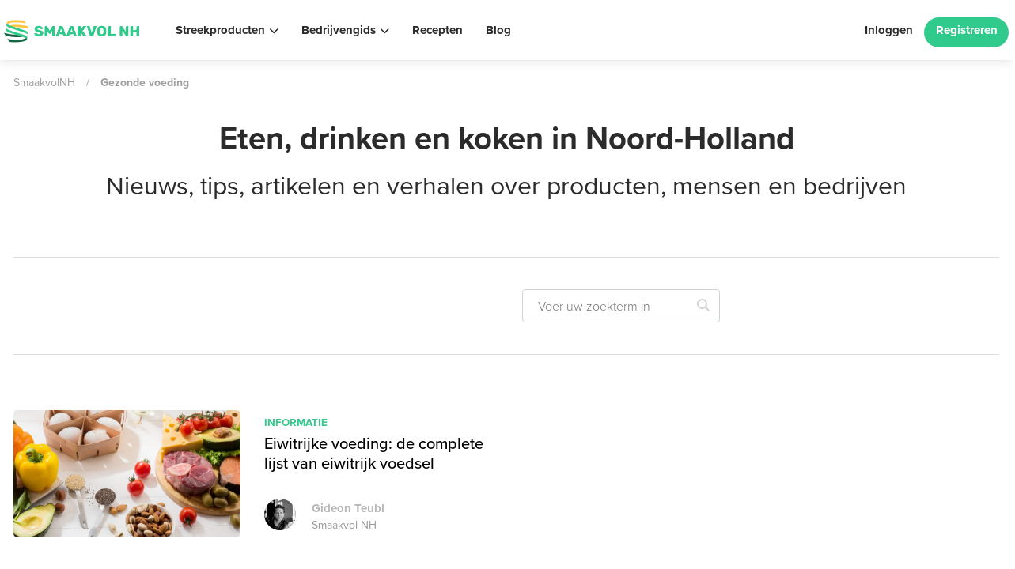

--- FILE ---
content_type: text/plain;charset=UTF-8
request_url: https://jsv1.engagebay.com/jsapi/rest/leadgrabbers?apiKey=g9bn1a2p3q3scbmrsrisgsf8kq&origin=https%3A%2F%2Fsmaakvolnh.nl
body_size: 15196
content:
[{"id":6519929472286720,"name":"Web-popup-10/07/2022, 17:53","alias_name":"web-popup-10/07/2022, 17:53","owner_id":5862856844115968,"created_time":1665165830,"autoResponder":{"send_autoresponse_email":false,"autoresponder_email_subject":"{{Subscriber.firstname}}, thanks for your subscription","autoresponder_email_content":"","from_email":"6606300359163904","autorespond_bcc":"","autorespond_cc":"","autorespond_reply_to":""},"updated_time":1690472996,"form_html":"<form class=\"form form-style-form8   dropdown-style \" onsubmit=\"window.parent.EhForm.submit_form(event,this)\" style=\"\n\t\n\t  \n      \n\t\t     \n background-color:#fafafa;\n      max-width:550px;\n      \n\n\t\"> \n <div class=\"form-style-form8 border-top\" style=\"height: 5px; width: 100%;background: url('https://s3.amazonaws.com/board-uploads/uploads/1523349187250-form4_border.png') top left repeat-x;position: absolute; left: 0;top: 0;\"></div> \n <div class=\"form-style-form8 border-left\" style=\"          background: url('https://s3.amazonaws.com/board-uploads/uploads/1523349187250-form4_border.png') top left repeat-y;width: 5px;height: 100%;position: absolute;left: 0;top: 0;\"></div> \n <fieldset> \n  <!-- Form Name --> \n  <h2 class=\"form-title\" style=\"\"><p>Start with FREE account!</p></h2> \n  <div class=\"form-description\"> \n   <p>consectetur adipiscing elit, sed do eiusmod tempor incididunt ut labore et dolore magna</p> \n  </div> \n  <div class=\"form-group\" style=\"\"> \n   <div class=\"controls\"> \n    <input data-ebay_field=\"email\" data-ebay_add_as=\"\" id=\"email\" title=\"\" name=\"email\" type=\"email\" style=\"background-color:#fff;\" placeholder=\"Enter your email address\" class=\"form-control\" required=\"true\" /> \n   </div> \n  </div> \n  <div class=\"form-group\"> \n   <div> \n    <button type=\"submit\" class=\"submit-btn\" style=\"color:#fff;background-color:#137ada;\n    \"><p>Get Started</p></button> \n    <br /> \n    <span id=\"error-msg\"></span> \n   </div> \n  </div> \n </fieldset> \n <div class=\"error-success-container\"></div> \n <div class=\"form-footer-message\"> \n  <p>Incididunt ut labore et dolore magna</p> \n </div> \n <div class=\"form-style-form8 border-right\" style=\"          background: url('https://s3.amazonaws.com/board-uploads/uploads/1523349187250-form4_border.png') top left repeat-y; width: 5px;height: 100%;position: absolute;right: 0;top: 0;\"></div> \n <div class=\"form-style-form8 border-bottom\" style=\"  height: 5px;\n    width: 100%;background: url('https://s3.amazonaws.com/board-uploads/uploads/1523349187250-form4_border.png') top left repeat-x;position: absolute;left: 0;bottom: 0;\"></div> \n</form> \n<div class=\"branding-footer outer-branding force-hide\"></div>","callout_html":"\n   <form class=\"form callout-form callout-form-style-form8 dropdown engage-fadeInDown\"                    \n \t\n\t\n\tonsubmit=\"window.parent.EhForm.submit_popup_callout_form(event,this, 'grabber')\"  \n\t \n\n\tstyle=\"\n      \n\t  background-color:#fafafa;\n      \n\t\">\n    <div class=\"dropdown-callout\" style=\"background-color:  #fafafa\">\n    <div class=\" dropdown-panel panel-default text-center\" >\n      <fieldset>\n        \n        <h4 class=\"dropdown-callout-title break-word\"><p>Ook gek op koken, volg ons YouTube kookkanaal!&nbsp;</p></h4>\n        \n        \n        <div class=\"controls dropdown-callout-btn\">   \n          <button type=\"submit\" class=\"btn\" \n        style=\"color:#fff;background-color:#137ada;\n          \"><p>Abonneer</p></button>\n          <br><span id=\"error-msg\"></span>\n        \n      </div>\n      </fieldset>\n  </div>\n  </div>\n  </form>\n","form_style":"form8","version":"v2","is_popup_callout":true,"popup_style":"dropdown","isEnableEmail":true,"userNotificationEmail":{"send_userNotificationEmail":false,"user_notification_email_content":"<!DOCTYPE html><html><head> <style id=\"userSignatureStyle\">.engagebay-user-signature:hover:after { background-color: #000; opacity: 0.5; content: 'Click here to edit the signature'; outline: #33a1d0 dashed 1px; position: absolute; top: 0; height: 100%; color: #fff; text-align: center; display: flex; cursor: pointer; font-size: 16px; align-items: center; justify-content: center; width: 100%; z-index: 999999;box-sizing: border-box; font-family: 'Roboto', sans-serif; }</style></head> <body>\n<div>Hello {{#User.name}}<span style=\"text-transform: capitalize;\">{{User.name}}</span>{{/User.name}}{{^User.name}}User{{/User.name}},</div>\n<p>Yaay! you got a new lead from your website :)</p>\n<p style=\"margin-bottom: 20px;\">Here are the details the lead has entered using the form ({{JSONObject.formName}})</p>\n<div>{{#JSONObject.form_properties_exist}} {{#JSONObject.form_properties}} {{#showOnEmail}} {{#displayName}}</div>\n<div style=\"margin-bottom: 5px;\"><span style=\"font-weight: bold;\">{{displayName}}{{#addAsNotes}} (Added as Notes){{/addAsNotes}}{{#addAsTags}} (Added as Tag){{/addAsTags}}:</span> {{#files}} <a style=\"padding-right: 4px;\" href=\"{{file_url}}\">{{file_name}}</a> <a style=\"padding-right: 10px;\" href=\"https://app.engagebay.com/backends/imageDownload?image={{file_url}}\"> <img src=\"https://d2p078bqz5urf7.cloudfront.net/cloud/assets/email-img/download-300.png\" width=\"auto\" height=\"14px\" /> </a> {{/files}} {{^files}} {{displayValue}} {{/files}}</div>\n<div>{{/displayName}} {{/showOnEmail}} {{/JSONObject.form_properties}} {{/JSONObject.form_properties_exist}} </div>\n<p style=\"margin-top: 20px; font-weight: bold;\">Lead Source</p>\n<div class=\"browser-info\">{{#JSONObject.page_url}}\n<div style=\"margin-bottom: 5px; font-size: 12px;\"><span style=\"color: #9aa3b2; font-weight: bold;\">Page URL:</span> {{JSONObject.page_url}}</div>\n{{/JSONObject.page_url}} {{#JSONObject.referrer}}\n<div style=\"margin-bottom: 5px; font-size: 12px;\"><span style=\"color: #9aa3b2; font-weight: bold;\">Referrer:</span> {{JSONObject.referrer}}</div>\n{{/JSONObject.referrer}} {{#JSONObject.browser_info}}\n<div style=\"margin-bottom: 5px; font-size: 12px;\"><span style=\"color: #9aa3b2; font-weight: bold;\">{{name}}:</span> {{value}}</div>\n{{/JSONObject.browser_info}}</div>\n<div style=\"margin-top: 40px; margin-bottom: 30px;\">Happy Marketing :)</div>\n<div style=\"margin-bottom: 5px;\">Thanks</div>\n<div>EngageBay Inc.,</div>\n<div class=\"engagebay-user-signature mceNonEditable\" style=\"position: relative;\">&lt;br data-mce-bogus=\"1\"&gt;</div>\n<div class=\"eb-footer-container\">\n<div>&nbsp;</div>\n<div>&nbsp;</div>\n<div>&nbsp;</div>\n<div>&nbsp;</div>\n<div>\n<table style=\"background-color: transparent; border: none; vertical-align: top;\" role=\"presentation\" border=\"0\" width=\"100%\" cellspacing=\"0\" cellpadding=\"0\">\n<tbody>\n<tr>\n<td class=\"mj-text\" style=\"background: transparent; font-size: 0px; padding: 5px 15px 5px 15px; word-break: break-word;\" align=\"left\">\n<div style=\"font-family: Arial, Helvetica, sans-serif; font-size: 13px; font-weight: normal; line-height: 1.6; text-align: left; color: #333333;\">\n<p style=\"margin: 0px; word-break: break-word; line-height: 1.6; text-align: center;\"><span style=\"mso-line-height-rule: exactly; color: #8899a6; font-size: 12px;\">&nbsp;Don't want to get emails like this? <a class=\"mceNonEditable\" style=\"mso-line-height-rule: exactly; text-decoration: none;\" href=\"{{JSONObject.unsubscribe_link}}\" target=\"_blank\" rel=\"noopener\">unsubscribe</a> from our emails</span></p>\n</div>\n</td>\n</tr>\n<tr>\n<td class=\"mj-text eb-address-container\" style=\"background: transparent; font-size: 0px; padding: 5px 15px 5px 15px; word-break: break-word;\" align=\"left\">\n<div style=\"font-family: Arial, Helvetica, sans-serif; font-size: 13px; font-weight: normal; line-height: 1.6; text-align: left; color: #333333;\">\n<p style=\"margin: 0px; mso-line-height-rule: exactly; word-break: break-word; line-height: 1.6; text-align: center;\"><span style=\"mso-line-height-rule: exactly; color: #8899a6; font-size: 12px;\">{{Domain.street}}, {{Domain.city}}, {{Domain.state}}, {{Domain.zip}}, {{Domain.country}}</span></p>\n</div>\n</td>\n</tr>\n</tbody>\n</table>\n</div>\n</div>\n</body></html>","user_notification_email_subject":""},"is_recaptcha_enabled":false,"type":"email","form_type":"RULE_BASED","build_type":"JQ_BUILDER","disable":false,"misc_data":{},"incentiveEmail":{"send_incentive":false,"incentive_email_content":"","incentive_email_subject":"Important: Confirm your subscription","reward_url":"","incentive_bcc":"","incentive_cc":"","reply_to":"","from_email":"6606300359163904"},"form_attributes":"{\"callout_title\":\"<p>Ook gek op koken, volg ons YouTube kookkanaal!&nbsp;</p>\",\"callout_img\":\"\",\"form_image\":\"\",\"title_image\":\"\",\"background_image\":\"\",\"background_image_alignment\":\"0% 0%\",\"show_border_image\":true,\"border_image\":\"https://s3.amazonaws.com/board-uploads/uploads/1523349187250-form4_border.png\",\"font_family\":\"Arial, Helvetica, sans-serif\",\"font_color\":\" #333\",\"form_background_color\":\"#fafafa\",\"show_transparent_background\":\"\",\"form_background_check\":\"#fafafa\",\"form_size\":\"550px\",\"submit_button_color\":\"#137ada\",\"reset_button_color\":\"#078cc0\",\"border_width\":\"1\",\"border_style\":\"solid\",\"border_color\":\"#ddd\",\"border_radius\":\"\",\"redirect_on_subscribe\":\"false\",\"redirect_url\":\"\",\"isFullForm\":false,\"show_callout_img\":false,\"show_title_image\":false,\"hide_box_shadow\":false,\"show_background_image\":false,\"is_reset_enabled\":false,\"show_border\":false,\"callout_body\":\"<p>De lekkerste recepten</p>\",\"callout_button_text\":\"<p>Abonneer</p>\",\"title\":\"<p>Start with FREE account!</p>\",\"description\":\"<p>consectetur adipiscing elit, sed do eiusmod tempor incididunt ut labore et dolore magna</p>\",\"footer_text\":\"<p>Incididunt ut labore et dolore magna</p>\",\"reset_button_text\":\"<p>Reset Form</p>\",\"submit_button_text\":\"<p>Get Started</p>\",\"success_message\":\"<p>Success! Now check your email to confirm your submission.</p>\",\"form_fields\":[{\"type\":\"email\",\"name\":\"email\",\"title\":\"\",\"showPattern\":\"true\",\"pattern\":\"\",\"mce_67\":\"\",\"placeholder\":\"Enter your email address\",\"required\":\"true\",\"help_text\":\"\",\"ebay_field\":\"email\",\"padding\":\"\",\"margin\":\"\",\"label\":\"<p>Email</p>\"}]}","rules":[{"LHS":"page","CONDITION":"MATCHES","RHS":"https://www.youtube.com/channel/UComgh6DABLSfWVD0wISNLeA/videos"}],"or_rules":[],"web_action":{"action":"POPUP","position":"center","popup_pattern":"TIME_DELAY","delay_timer":7,"scroll_percentage":0,"redirect_on_subscribe":false},"webRules":[],"webAutomations":[],"from_name":"Smaakvol NH","from_email":"6606300359163904","addCountryAsTag":false,"addCityAsTag":false,"customFieldIds":[],"userIds":[5862856844115968],"thumbnail":"https://storage.googleapis.com/storage-url2png/30/P31817FBFEE3042/78605888633f026740802e2cb29b227d2e6e69cc/78605888633f026740802e2cb29b227d2e6e69cc.png","formStats":{"totalVisitors":0,"uniqueVisitors":0,"totalContacts":0,"presentContacts":0,"refreshContacts":false,"mobile":0,"desktop":0,"created_time":0,"updated_time":0},"css_styles":"[hidden]{display:none}html{font-family:sans-serif;-webkit-text-size-adjust:100%;-ms-text-size-adjust:100%}a:focus{outline:thin dotted}a:active,a:hover{outline:0}h1{margin:.67em 0;font-size:2em}abbr[title]{border-bottom:1px dotted}b,strong{font-weight:bold}dfn{font-style:italic}hr{height:0;-moz-box-sizing:content-box;box-sizing:content-box}mark{color:#000;background:#ff0}code,kbd,pre,samp{font-family:monospace,serif;font-size:1em}pre{white-space:pre-wrap}q{quotes:\"\\201C\" \"\\201D\" \"\\2018\" \"\\2019\"}small{font-size:80%}sub,sup{position:relative;font-size:75%;line-height:0;vertical-align:baseline}sup{top:-0.5em}sub{bottom:-0.25em}img{border:0}svg:not(:root){overflow:hidden}figure{margin:0}fieldset{padding:.35em .625em .75em;margin:0 2px;border:1px solid #c0c0c0}legend{padding:0;border:0}button,input,select,textarea{margin:0;font-family:inherit;font-size:100%}button,input{line-height:normal}button,select{text-transform:none}button,html input[type=\"button\"],input[type=\"reset\"],input[type=\"submit\"]{cursor:pointer;-webkit-appearance:button}button[disabled],html input[disabled]{cursor:default}input[type=\"checkbox\"],input[type=\"radio\"]{padding:0;box-sizing:border-box}input[type=\"search\"]{-webkit-box-sizing:content-box;-moz-box-sizing:content-box;box-sizing:content-box;-webkit-appearance:textfield}input[type=\"search\"]::-webkit-search-cancel-button,input[type=\"search\"]::-webkit-search-decoration{-webkit-appearance:none}button::-moz-focus-inner,input::-moz-focus-inner{padding:0;border:0}textarea{overflow:auto;vertical-align:top}@media print{*{color:#000!important;text-shadow:none!important;background:transparent!important;box-shadow:none!important}a,a:visited{text-decoration:underline}a[href]:after{content:\" (\" attr(href) \")\"}abbr[title]:after{content:\" (\" attr(title) \")\"}.ir a:after,a[href^=\"javascript:\"]:after,a[href^=\"#\"]:after{content:\"\"}tr,img{page-break-inside:avoid}img{max-width:100%!important}@page{margin:2cm .5cm}p,h2,h3{orphans:3;widows:3}h2,h3{page-break-after:avoid}.btn>.caret,.dropup>.btn>.caret{border-top-color:#000!important}.label{border:1px solid #000}.table{border-collapse:collapse!important}.table-bordered th,.table-bordered td{border:1px solid #ddd!important}}*,*:before,*:after{-webkit-box-sizing:border-box;-moz-box-sizing:border-box;box-sizing:border-box}html{font-size:62.5%;-webkit-tap-highlight-color:rgba(0,0,0,0)}body{font-family:\"Helvetica Neue\",Helvetica,Arial,sans-serif;font-size:14px;line-height:1.428571429;padding-bottom:2px;padding-left:5px;padding-right:5px;margin:0}body.dropdown{padding:0}body.fullform{overflow-y:auto!important;margin:0!important;padding-left:0!important;padding-right:0!important}input,button,select,textarea{font-family:inherit;font-size:inherit;line-height:inherit}button,input,select[multiple],textarea{background-image:none}a{color:#428bca;text-decoration:none}a:hover,a:focus{color:#2a6496;text-decoration:underline}a:focus{outline:thin dotted #333;outline:5px auto -webkit-focus-ring-color;outline-offset:-2px}img{vertical-align:middle}.img-responsive{display:block;height:auto;max-width:100%}.img-rounded{border-radius:6px}.img-thumbnail{display:inline-block;height:auto;max-width:100%;padding:4px;line-height:1.428571429;background-color:#fff;border:1px solid #ddd;border-radius:4px;-webkit-transition:all .2s ease-in-out;transition:all .2s ease-in-out}.img-circle{border-radius:50%}hr{margin-top:20px;margin-bottom:20px;border:0;border-top:1px solid #eee}.sr-only{position:absolute;width:1px;height:1px;padding:0;margin:-1px;overflow:hidden;clip:rect(0 0 0 0);border:0}p{margin:0 0 10px}.lead{margin-bottom:20px;font-size:16.099999999999998px;font-weight:200;line-height:1.4}@media(min-width:768px){.lead{font-size:21px}}small{font-size:85%}.text-muted{color:#999}.text-primary{color:#428bca}.text-warning{color:#c09853}.text-danger{color:#b94a48}.text-success{color:#468847}.text-info{color:#3a87ad}.text-left{text-align:left}.text-right{text-align:right}.text-center{text-align:center}h1,h2,h3,h4,h5,h6,.h1,.h2,.h3,.h4,.h5,.h6{font-family:\"Helvetica Neue\",Helvetica,Arial,sans-serif;font-weight:500;line-height:1.1}h1 small,h2 small,h3 small,h4 small,h5 small,h6 small,.h1 small,.h2 small,.h3 small,.h4 small,.h5 small,.h6 small{font-weight:normal;line-height:1;color:#999}h1,h2,h3{margin-top:20px;margin-bottom:10px}h4,h5,h6{margin-top:10px;margin-bottom:10px}h1,.h1{font-size:36px}h2,.h2{font-size:30px}h3,.h3{font-size:24px}h4,.h4{font-size:18px}h5,.h5{font-size:14px}h6,.h6{font-size:12px}h1 small,.h1 small{font-size:24px}h2 small,.h2 small{font-size:18px}h3 small,.h3 small,h4 small,.h4 small{font-size:14px}ul,ol{margin-top:0;margin-bottom:10px}ul ul,ol ul,ul ol,ol ol{margin-bottom:0}.list-unstyled{padding-left:0;list-style:none}.list-inline{padding-left:0;list-style:none}.list-inline>li{display:inline-block;padding-right:5px;padding-left:5px}.container{padding-right:15px;padding-left:15px;margin-right:auto;margin-left:auto}.container:before,.container:after{display:table;content:\" \"}.container:after{clear:both}.container:before,.container:after{display:table;content:\" \"}.container:after{clear:both}fieldset{padding:0;margin:0;border:0}legend{display:block;width:100%;padding:0;margin-bottom:20px;font-size:21px;line-height:inherit;color:#333;border:0;border-bottom:1px solid #e5e5e5}label{display:inline-block;margin-bottom:5px;font-weight:bold}input[type=\"search\"]{-webkit-box-sizing:border-box;-moz-box-sizing:border-box;box-sizing:border-box}input[type=\"radio\"],input[type=\"checkbox\"]{margin:4px 0 0;margin-top:1px \\9;line-height:normal}input[type=\"file\"]{display:block}select[multiple],select[size]{height:auto}select optgroup{font-family:inherit;font-size:inherit;font-style:inherit}input[type=\"file\"]:focus,input[type=\"radio\"]:focus,input[type=\"checkbox\"]:focus{outline:thin dotted #333;outline:5px auto -webkit-focus-ring-color;outline-offset:-2px}input[type=\"number\"]::-webkit-outer-spin-button,input[type=\"number\"]::-webkit-inner-spin-button{height:auto}.form-control:-moz-placeholder{color:#999}.form-control::-moz-placeholder{color:#999}.form-control:-ms-input-placeholder{color:#999}.form-control::-webkit-input-placeholder{color:#999}.form-control{display:block;width:100%;height:34px;padding:8px 12px;font-size:14px;line-height:1.428571429;color:#555;vertical-align:middle;background-color:#fff;border:1px solid #ccc;border-radius:4px;-webkit-box-shadow:inset 0 1px 1px rgba(0,0,0,0.075);box-shadow:inset 0 1px 1px rgba(0,0,0,0.075);-webkit-transition:border-color ease-in-out .15s,box-shadow ease-in-out .15s;transition:border-color ease-in-out .15s,box-shadow ease-in-out .15s}.form-control:focus{border-color:#66afe9;outline:0;-webkit-box-shadow:inset 0 1px 1px rgba(0,0,0,0.075),0 0 8px rgba(102,175,233,0.6);box-shadow:inset 0 1px 1px rgba(0,0,0,0.075),0 0 8px rgba(102,175,233,0.6)}.form-control[disabled],.form-control[readonly],fieldset[disabled] .form-control{cursor:not-allowed;background-color:#eee}textarea.form-control{height:auto}.form-group{margin-bottom:15px}.radio,.checkbox{display:block;min-height:20px;padding-left:20px;margin-top:10px;margin-bottom:10px;vertical-align:middle}.radio label,.checkbox label{display:inline;margin-bottom:0;font-weight:normal;cursor:pointer}.radio input[type=\"radio\"],.radio-inline input[type=\"radio\"],.checkbox input[type=\"checkbox\"],.checkbox-inline input[type=\"checkbox\"]{float:left;margin-left:-20px}.radio+.radio,.checkbox+.checkbox{margin-top:-5px}.radio-inline,.checkbox-inline{display:inline-block;padding-left:20px;margin-bottom:0;font-weight:normal;vertical-align:middle;cursor:pointer}.radio-inline+.radio-inline,.checkbox-inline+.checkbox-inline{margin-top:0;margin-left:10px}input[type=\"radio\"][disabled],input[type=\"checkbox\"][disabled],.radio[disabled],.radio-inline[disabled],.checkbox[disabled],.checkbox-inline[disabled],fieldset[disabled] input[type=\"radio\"],fieldset[disabled] input[type=\"checkbox\"],fieldset[disabled] .radio,fieldset[disabled] .radio-inline,fieldset[disabled] .checkbox,fieldset[disabled] .checkbox-inline{cursor:not-allowed}.input-sm{height:30px;padding:5px 10px;font-size:12px;line-height:1.5;border-radius:3px}select.input-sm{height:30px;line-height:30px}textarea.input-sm{height:auto}.input-lg{height:45px;padding:10px 16px;font-size:18px;line-height:1.33;border-radius:6px}select.input-lg{height:45px;line-height:45px}textarea.input-lg{height:auto}label.control-label p{display:inline;padding:0}label.control-label p br{display:none}.has-warning .help-block,.has-warning .control-label{color:#c09853}.has-warning .form-control{border-color:#c09853;-webkit-box-shadow:inset 0 1px 1px rgba(0,0,0,0.075);box-shadow:inset 0 1px 1px rgba(0,0,0,0.075)}.has-warning .form-control:focus{border-color:#a47e3c;-webkit-box-shadow:inset 0 1px 1px rgba(0,0,0,0.075),0 0 6px #dbc59e;box-shadow:inset 0 1px 1px rgba(0,0,0,0.075),0 0 6px #dbc59e}.has-warning .input-group-addon{color:#c09853;background-color:#fcf8e3;border-color:#c09853}.has-error .help-block,.has-error .control-label{color:#b94a48}.has-error .form-control{border-color:#b94a48;-webkit-box-shadow:inset 0 1px 1px rgba(0,0,0,0.075);box-shadow:inset 0 1px 1px rgba(0,0,0,0.075)}.has-error .form-control:focus{border-color:#953b39;-webkit-box-shadow:inset 0 1px 1px rgba(0,0,0,0.075),0 0 6px #d59392;box-shadow:inset 0 1px 1px rgba(0,0,0,0.075),0 0 6px #d59392}.has-error .input-group-addon{color:#b94a48;background-color:#f2dede;border-color:#b94a48}.has-success .help-block,.has-success .control-label{color:#468847}.has-success .form-control{border-color:#468847;-webkit-box-shadow:inset 0 1px 1px rgba(0,0,0,0.075);box-shadow:inset 0 1px 1px rgba(0,0,0,0.075)}.has-success .form-control:focus{border-color:#356635;-webkit-box-shadow:inset 0 1px 1px rgba(0,0,0,0.075),0 0 6px #7aba7b;box-shadow:inset 0 1px 1px rgba(0,0,0,0.075),0 0 6px #7aba7b}.has-success .input-group-addon{color:#468847;background-color:#dff0d8;border-color:#468847}.form-control-static{padding-top:7px;margin-bottom:0}.help-block{display:block;margin-top:5px;margin-bottom:10px;color:#737373}@media(min-width:768px){.form-inline .form-group{display:inline-block;margin-bottom:0;vertical-align:middle}.form-inline .form-control{display:inline-block}.form-inline .radio,.form-inline .checkbox{display:inline-block;padding-left:0;margin-top:0;margin-bottom:0}.form-inline .radio input[type=\"radio\"],.form-inline .checkbox input[type=\"checkbox\"]{float:none;margin-left:0}}.form-horizontal .control-label,.form-horizontal .radio,.form-horizontal .checkbox,.form-horizontal .radio-inline,.form-horizontal .checkbox-inline{padding-top:7px;margin-top:0;margin-bottom:0}.form-horizontal .form-group{margin-right:-15px;margin-left:-15px}.form-horizontal .form-group:before,.form-horizontal .form-group:after{display:table;content:\" \"}.form-horizontal .form-group:after{clear:both}.form-horizontal .form-group:before,.form-horizontal .form-group:after{display:table;content:\" \"}.form-horizontal .form-group:after{clear:both}@media(min-width:768px){.form-horizontal .control-label{text-align:right}}.btn{display:inline-block;padding:6px 12px;margin-bottom:0;font-size:14px;font-weight:normal;line-height:1.428571429;text-align:center;white-space:nowrap;vertical-align:middle;cursor:pointer;border:1px solid transparent;border-radius:4px;-webkit-user-select:none;-moz-user-select:none;-ms-user-select:none;-o-user-select:none;user-select:none}.btn:focus{outline:thin dotted #333;outline:5px auto -webkit-focus-ring-color;outline-offset:-2px}.btn:hover,.btn:focus{color:#333;text-decoration:none}.btn:active,.btn.active{background-image:none;outline:0;-webkit-box-shadow:inset 0 3px 5px rgba(0,0,0,0.125);box-shadow:inset 0 3px 5px rgba(0,0,0,0.125)}.btn.disabled,.btn[disabled],fieldset[disabled] .btn{pointer-events:none;cursor:not-allowed;opacity:.65;filter:alpha(opacity=65);-webkit-box-shadow:none;box-shadow:none}.btn-default{color:#333;background-color:#fff;border-color:#ccc}.btn-default:hover,.btn-default:focus,.btn-default:active,.btn-default.active,.open .dropdown-toggle.btn-default{color:#333;background-color:#ebebeb;border-color:#adadad}.btn-default:active,.btn-default.active,.open .dropdown-toggle.btn-default{background-image:none}.btn-default.disabled,.btn-default[disabled],fieldset[disabled] .btn-default,.btn-default.disabled:hover,.btn-default[disabled]:hover,fieldset[disabled] .btn-default:hover,.btn-default.disabled:focus,.btn-default[disabled]:focus,fieldset[disabled] .btn-default:focus,.btn-default.disabled:active,.btn-default[disabled]:active,fieldset[disabled] .btn-default:active,.btn-default.disabled.active,.btn-default[disabled].active,fieldset[disabled] .btn-default.active{background-color:#fff;border-color:#ccc}.btn-primary{color:#fff;background-color:#428bca;border-color:#357ebd}.btn-primary:hover,.btn-primary:focus,.btn-primary:active,.btn-primary.active,.open .dropdown-toggle.btn-primary{color:#fff;background-color:#3276b1;border-color:#285e8e}.btn-primary:active,.btn-primary.active,.open .dropdown-toggle.btn-primary{background-image:none}.btn-primary.disabled,.btn-primary[disabled],fieldset[disabled] .btn-primary,.btn-primary.disabled:hover,.btn-primary[disabled]:hover,fieldset[disabled] .btn-primary:hover,.btn-primary.disabled:focus,.btn-primary[disabled]:focus,fieldset[disabled] .btn-primary:focus,.btn-primary.disabled:active,.btn-primary[disabled]:active,fieldset[disabled] .btn-primary:active,.btn-primary.disabled.active,.btn-primary[disabled].active,fieldset[disabled] .btn-primary.active{background-color:#428bca;border-color:#357ebd}.btn-warning{color:#fff;background-color:#f0ad4e;border-color:#eea236}.btn-warning:hover,.btn-warning:focus,.btn-warning:active,.btn-warning.active,.open .dropdown-toggle.btn-warning{color:#fff;background-color:#ed9c28;border-color:#d58512}.btn-warning:active,.btn-warning.active,.open .dropdown-toggle.btn-warning{background-image:none}.btn-warning.disabled,.btn-warning[disabled],fieldset[disabled] .btn-warning,.btn-warning.disabled:hover,.btn-warning[disabled]:hover,fieldset[disabled] .btn-warning:hover,.btn-warning.disabled:focus,.btn-warning[disabled]:focus,fieldset[disabled] .btn-warning:focus,.btn-warning.disabled:active,.btn-warning[disabled]:active,fieldset[disabled] .btn-warning:active,.btn-warning.disabled.active,.btn-warning[disabled].active,fieldset[disabled] .btn-warning.active{background-color:#f0ad4e;border-color:#eea236}.btn-danger{color:#fff;background-color:#d9534f;border-color:#d43f3a}.btn-danger:hover,.btn-danger:focus,.btn-danger:active,.btn-danger.active,.open .dropdown-toggle.btn-danger{color:#fff;background-color:#d2322d;border-color:#ac2925}.btn-danger:active,.btn-danger.active,.open .dropdown-toggle.btn-danger{background-image:none}.btn-danger.disabled,.btn-danger[disabled],fieldset[disabled] .btn-danger,.btn-danger.disabled:hover,.btn-danger[disabled]:hover,fieldset[disabled] .btn-danger:hover,.btn-danger.disabled:focus,.btn-danger[disabled]:focus,fieldset[disabled] .btn-danger:focus,.btn-danger.disabled:active,.btn-danger[disabled]:active,fieldset[disabled] .btn-danger:active,.btn-danger.disabled.active,.btn-danger[disabled].active,fieldset[disabled] .btn-danger.active{background-color:#d9534f;border-color:#d43f3a}.btn-success{color:#fff;background-color:#5cb85c;border-color:#4cae4c}.btn-success:hover,.btn-success:focus,.btn-success:active,.btn-success.active,.open .dropdown-toggle.btn-success{color:#fff;background-color:#47a447;border-color:#398439}.btn-success:active,.btn-success.active,.open .dropdown-toggle.btn-success{background-image:none}.btn-success.disabled,.btn-success[disabled],fieldset[disabled] .btn-success,.btn-success.disabled:hover,.btn-success[disabled]:hover,fieldset[disabled] .btn-success:hover,.btn-success.disabled:focus,.btn-success[disabled]:focus,fieldset[disabled] .btn-success:focus,.btn-success.disabled:active,.btn-success[disabled]:active,fieldset[disabled] .btn-success:active,.btn-success.disabled.active,.btn-success[disabled].active,fieldset[disabled] .btn-success.active{background-color:#5cb85c;border-color:#4cae4c}.btn-info{color:#fff;background-color:#5bc0de;border-color:#46b8da}.btn-info:hover,.btn-info:focus,.btn-info:active,.btn-info.active,.open .dropdown-toggle.btn-info{color:#fff;background-color:#39b3d7;border-color:#269abc}.btn-info:active,.btn-info.active,.open .dropdown-toggle.btn-info{background-image:none}.btn-info.disabled,.btn-info[disabled],fieldset[disabled] .btn-info,.btn-info.disabled:hover,.btn-info[disabled]:hover,fieldset[disabled] .btn-info:hover,.btn-info.disabled:focus,.btn-info[disabled]:focus,fieldset[disabled] .btn-info:focus,.btn-info.disabled:active,.btn-info[disabled]:active,fieldset[disabled] .btn-info:active,.btn-info.disabled.active,.btn-info[disabled].active,fieldset[disabled] .btn-info.active{background-color:#5bc0de;border-color:#46b8da}.btn-link{font-weight:normal;color:#428bca;cursor:pointer;border-radius:0}.btn-lg{padding:10px 16px;font-size:18px;line-height:1.33;border-radius:6px}.btn-sm,.btn-xs{padding:5px 10px;font-size:12px;line-height:1.5;border-radius:3px}.btn-xs{padding:1px 5px}.btn-block{display:block;width:100%;padding-right:0;padding-left:0}.btn-block+.btn-block{margin-top:5px}input[type=\"submit\"].btn-block,input[type=\"reset\"].btn-block,input[type=\"button\"].btn-block{width:100%}.fade{opacity:0;-webkit-transition:opacity .15s linear;transition:opacity .15s linear}.fade.in{opacity:1}.collapse{display:none}.collapse.in{display:block}.collapsing{position:relative;height:0;overflow:hidden;-webkit-transition:height .35s ease;transition:height .35s ease}.caret{display:inline-block;width:0;height:0;margin-left:2px;vertical-align:middle;border-top:4px solid #000;border-right:4px solid transparent;border-bottom:0 dotted;border-left:4px solid transparent;content:\"\"}.label{display:inline;padding:.2em .6em .3em;font-size:75%;font-weight:bold;line-height:1;color:#fff;text-align:center;white-space:nowrap;vertical-align:baseline;border-radius:.25em}.label[href]:hover,.label[href]:focus{color:#fff;text-decoration:none;cursor:pointer}.label:empty{display:none}.label-default{background-color:#999}.label-default[href]:hover,.label-default[href]:focus{background-color:#808080}.label-primary{background-color:#428bca}.label-primary[href]:hover,.label-primary[href]:focus{background-color:#3071a9}.label-success{background-color:#5cb85c}.label-success[href]:hover,.label-success[href]:focus{background-color:#449d44}.label-info{background-color:#5bc0de}.label-info[href]:hover,.label-info[href]:focus{background-color:#31b0d5}.label-warning{background-color:#f0ad4e}.label-warning[href]:hover,.label-warning[href]:focus{background-color:#ec971f}.label-danger{background-color:#d9534f}.label-danger[href]:hover,.label-danger[href]:focus{background-color:#c9302c}.close{float:right;font-size:21px;font-weight:bold;line-height:1;color:#000;text-shadow:0 1px 0 #fff;opacity:.2;filter:alpha(opacity=20)}.close:hover,.close:focus{color:#000;text-decoration:none;cursor:pointer;opacity:.5;filter:alpha(opacity=50)}button.close{padding:0;cursor:pointer;background:transparent;border:0;-webkit-appearance:none}.clearfix:before,.clearfix:after{display:table;content:\" \"}.clearfix:after{clear:both}.pull-right{float:right!important}.pull-left{float:left!important}.hide{display:none!important}.show{display:block!important}.invisible{visibility:hidden}.text-hide{font:0/0 a;color:transparent;text-shadow:none;background-color:transparent;border:0}.affix{position:fixed}@-ms-viewport{width:device-width}@media screen and (max-width:400px){@-ms-viewport{width:320px}}.hidden{display:none!important;visibility:hidden!important}.form-group .control-label{font-weight:normal;padding:7px 25px 0 0;text-align:left;word-wrap:break-word;display:block}.be-checkbox.inline,.be-radio.inline{display:inline-block;margin-right:15px}.be-checkbox label,.be-radio label,label{font-weight:normal;line-height:1.3;display:inline-flex;align-items:center}.xs-mb-5{margin-bottom:5px!important}.form{margin:5px 5px}.form.custom{max-width:99%;margin:20px 5px 5px}.minimal.form,.grabber1.form{background-color:#fff;padding:3.333rem!important;-webkit-box-shadow:0 5px 6.93px .07px rgba(64,72,73,0.47);box-shadow:0 5px 6.93px .07px rgba(64,72,73,0.47);border-radius:.5rem;margin:auto;max-width:470px}.grabber1.form,.grabber2.form,.grabber4.form{margin:5% auto;position:relative}.minimal.form .form-title,.grabber1.form .form-title{font-size:20px;color:#383838;margin:0;padding:0;text-align:center;font-weight:700}.minimal.form .form-description,.grabber1.form .form-description{color:#6d9ee1;font-weight:400;margin-top:16px;font-size:17px;margin-bottom:35px;text-align:center}.minimal.form .form-group input.form-control,.grabber1.form .form-group input.form-control{border:3px solid #eff3f4;border-radius:8px;padding:6px 18px;color:#383838;font-weight:400;width:100%;height:50px;font-size:17px;-webkit-box-shadow:none;box-shadow:none}.minimal.form .form-group textarea.form-control,.grabber1.form .form-group textarea.form-control{border:3px solid #eff3f4;border-radius:8px;padding:6px 18px;color:#383838;font-weight:400;font-size:17px;-webkit-box-shadow:none;box-shadow:none}.form .form-group .input-group.prepend input.form-control{border-radius:0 8px 8px 0}.form .form-group .input-group.append input.form-control{border-radius:8px 0 0 8px}.form .form-group .input-group .input-group-addon{border:3px solid #eff3f4}.minimal.form .form-group button,.grabber1.form .form-group button{color:#fff;background-color:#6d9ee1;border-radius:8px;text-align:center;font-weight:400;height:60px;width:100%;font-size:20px;margin:0 0 5px;-webkit-box-shadow:0 2px 5px rgba(64,72,73,0.2);box-shadow:0 2px 5px rgba(64,72,73,0.2)}.full.form,.grabber2.form{background-color:#fff;box-shadow:0 4px 8px #a8acad;padding:38px 30px 28px!important;border-radius:6px;margin:0 auto;max-width:99%}.grabber2.form{margin:5% auto!important}.full.form .form-title,.grabber2.form .form-title{font-weight:400;font-size:34px;margin:0;color:#1db069}.full.form .form-description,.grabber2.form .form-description{color:#414141;font-size:17px;line-height:24px;margin:20px 0}.full.form .form-group input.form-control,.grabber2.form .form-group input.form-control{display:block;width:100%;height:50px;padding:6px 18px;font-size:17px;line-height:1.42857143;color:#555;background-color:#fff;background-image:none;border:3px solid #eff3f4;border-radius:6px;box-shadow:none;-webkit-box-shadow:none}.full.form .form-group textarea.form-control,.grabber2.form .form-group textarea.form-control{display:block;width:100%;padding:6px 18px;font-size:17px;line-height:1.42857143;color:#555;background-color:#fff;background-image:none;border:3px solid #eff3f4;border-radius:6px;box-shadow:none;-webkit-box-shadow:none}.full.form .form-group input.form-control:focus,.grabber2.form .form-group input.form-control:focus{border-color:#65e3f3;box-shadow:none}.full.form .form-group textarea.form-control:focus,.grabber2.form .form-group textarea.form-control:focus{border-color:#65e3f3;box-shadow:none}.full.form .form-group button,.grabber2.form .form-group button{background-color:#078cc0;font-size:22px;color:#fff;width:100%;padding:15px 0;transition:.4s;-webkit-transition:.4s;-moz-transition:.4s;-o-transition:.4s;border-radius:4px;opacity:.9;margin:0 0 5px}.full.form .form-group button:hover,.grabber2.form .form-group button:hover{color:#fff;opacity:1}.revenue.form,.grabber4.form{background-color:#fff;border-radius:6px;margin:0 auto;padding:0}.grabber4.form{margin:5% auto!important}.revenue.form .form-title,.grabber4.form .form-title{background-color:#00a651;padding:20px;border-top-left-radius:6px;border-top-right-radius:6px;font-size:24px;color:#fff;margin:0}.revenue.form .form-description,.grabber4.form .form-description{padding:20px 20px 0;color:#414141;font-size:17px;line-height:24px}.revenue.form .form-group input.form-control,.grabber4.form .form-group input.form-control{display:block;width:100%;height:50px;padding:6px 18px;font-size:17px;line-height:1.42857143;color:#555;background-color:#fff;background-image:none;border:3px solid #eff3f4;border-radius:6px;box-shadow:none;-webkit-box-shadow:none}.revenue.form .form-group textarea.form-control,.grabber4.form .form-group textarea.form-control{display:block;width:100%;padding:6px 18px;font-size:17px;line-height:1.42857143;color:#555;background-color:#fff;background-image:none;border:3px solid #eff3f4;border-radius:6px;box-shadow:none;-webkit-box-shadow:none}.revenue.form .form-group,.grabber4.form .form-group{padding:0 20px}.revenue.form .form-group input.form-control:focus,.grabber4.form .form-group input.form-control:focus{border-color:#65e3f3;box-shadow:none}.revenue.form .form-group textarea.form-control:focus,.grabber4.form .form-group textarea.form-control:focus{border-color:#65e3f3;box-shadow:none}.revenue.form .form-group button,.grabber4.form .form-group button{background-color:#078cc0;font-size:22px;color:#fff;width:100%;padding:15px 0;transition:.4s;-webkit-transition:.4s;-moz-transition:.4s;-o-transition:.4s;border-radius:4px;margin-top:-15px;margin-bottom:20px;opacity:.9}.revenue.form .form-group button:hover,.grabber4.form .form-group button:hover{opacity:1;color:#fff}.form .enghub-close{position:absolute;right:-10px;top:-15px;display:inline-block;height:35px;width:35px;background-image:url('//d2p078bqz5urf7.cloudfront.net/cloud/assets/img/close.png');background-repeat:no-repeat;cursor:pointer}.error-success-container{text-align:center;padding:1em 1em 2em;display:none;width:100%;font-size:5vh}.img-responsive{margin:0 auto 10px}.form.custom fieldset{border:1px solid #ccc;min-height:200px;padding:20px;padding-bottom:30px;background-color:#fff}.form.custom .form-title,.form.custom .form-description{text-align:center}fieldset{word-break:break-word}form.small{width:70%}form.medium{width:80%}form.largeForm-04-Apr-18-10:47:08{width:90%}form.x-large{width:100%}form.form-center{margin:0 auto}form.form-left{margin-left:0}form.form-right{margin-right:0}p{word-break:break-word;padding:0 20px;margin-bottom:20px}.form.form-style-form1{background-color:#00afe9;box-shadow:0 0 4px #a8a8a8;border-radius:2px;margin:2px auto;text-align:center;font-family:'Roboto',sans-serif;font-weight:normal;position:relative}.form.form-style-form1 fieldset{padding:25px 25px 5px}.form.form-style-form1 .form-title,.form.form-style-form1 .form-title{margin-bottom:15px!important}.form.form-style-form1 .form-title,.form.form-style-form1 .form-title p{margin:0;font-size:24px;font-weight:100;margin-bottom:0;color:#fff}.form.form-style-form1 .form-description,.form.form-style-form1 .form-description{margin-bottom:20px!important}.form.form-style-form1 .form-description,.form.form-style-form1 .form-description p{font-size:14px;color:#4a4444;margin-bottom:0}.form.form-style-form1 .form-footer-message,.form.form-style-form1 .form-footer-message p{margin:0!important}.form.form-style-form1 .form-footer-message{color:#fff;margin:0;font-size:16px;padding:0 25px}.form.form-style-form1.default .form-footer-message{color:#333}.form.form-style-form1 .branding-footer{color:#f1f1f1;font-size:11px;text-align:right;padding-right:25px;padding-top:10px}.form.form-style-form1.default .branding-footer{color:#999}.form.form-style-form1 .branding-footer a{color:black!important}.form.form-style-form1 input.form-control{background:#fff;color:#333;border-radius:2px;border:1px solid #eae9e9;padding:8px 16px;outline:0;font-size:14px;height:40px;box-shadow:none;-webkit-box-shadow:none}.form.form-style-form1 select.form-control{background:#fff;color:#333;border-radius:2px;border:1px solid #eae9e9;padding:8px 12px;outline:0;font-size:14px;height:40px;box-shadow:none;-webkit-box-shadow:none}.form.form-style-form1 textarea.form-control{padding:8px 16px}.form.form-style-form1 input.form-control:focus,.form.form-style-form1 select.form-control:focus{box-shadow:0 0 9px -4px rgba(110,66,151,1)!important;-webkit-box-shadow:0 0 9px -4px rgba(110,66,151,1)!important}.form.form-style-form1 .form-group{margin-bottom:10px}.form.form-style-form1 .submit-btn{color:#fff;background-color:#078cc0;background-image:none;background:#dc542a;color:#fff;border-radius:2px;border:0;padding:12px 12px;outline:0;font-size:14px;width:100%;margin-top:10px}.form.form-style-form2,.form.form-style-form8{background-color:#00afe9;box-shadow:0 0 4px #a8a8a8;border-radius:2px;margin:0 auto;font-family:'Roboto',sans-serif;font-weight:normal;position:relative}.form.form-style-form2 fieldset,.form.form-style-form8 fieldset{padding:25px 25px 5px}.form.form-style-form2 .form-title,.form.form-style-form8 .form-title{margin:0;font-size:24px;margin-bottom:12px!important;font-weight:100}.form.form-style-form2 .form-title p,.form.form-style-form8 .form-title p{margin-bottom:0;line-height:30px}.form.form-style-form2 .form-description,.form.form-style-form8 .form-description{margin-bottom:20px!important;font-size:14px;color:#4a4444;padding-left:0;padding-right:0}.form.form-style-form2 .form-description,.form.form-style-form8 .form-description,.form.form-style-form2 .form-description p,.form.form-style-form8 .form-description p{margin-bottom:0}.form.form-style-form8 .form-description,.form.form-style-form8 .form-title,.form.form-style-form8 .form-description p,.form.form-style-form8 .form-title p{padding-right:25px;padding-left:25px;text-align:center}.form.form-style-form2 .form-footer-message,.form.form-style-form8 .form-footer-message,.form.form-style-form2 .form-footer-message p,.form.form-style-form8 .form-footer-message p{color:#00a7fe;margin:0;text-align:center;font-size:16px;padding:10px 25px 20px 25px}.form.form-style-form2 .form-footer-message p,.form.form-style-form8 .form-footer-message p{margin:0}.form.form-style-form2 .branding-footer,.form.form-style-form8 .branding-footer{color:#ababab;font-size:11px;text-align:right;padding-right:25px}.form.form-style-form2 input.form-control,.form.form-style-form8 input.form-control{border-radius:2px;background:#fff;border:4px solid #e9e9e9;height:45px;padding:8px 16px}.form.form-style-form2 input.form-control:focus,.form.form-style-form8 input.form-control:focus{outline:0;-webkit-box-shadow:none;-moz-box-shadow:none;-o-box-shadow:none;box-shadow:none}.form.form-style-form2 .custom-phone-group select.form-control,.form.form-style-form8 .custom-phone-group select.form-control{border-radius:2px;background:#fff;border:4px solid #e9e9e9;height:45px;padding:8px 16px}.form.form-style-form2 .form-group:first-child,.form.form-style-form8 .form-group:first-child{margin-bottom:10px}.form.form-style-form2 .form-group,.form.form-style-form8 .form-group{margin-bottom:10px}.form.form-style-form2 .submit-btn,.form.form-style-form8 .submit-btn{color:#fff;background-color:#078cc0;background-image:none;background:#dc542a;color:#fff;border-radius:2px;border:0;padding:12px 12px;outline:0;font-size:14px;width:100%;margin-top:10px}.form-style-form2.border-top,.form-style-form8.border-top{height:5px;width:100%;background:url(https://d2p078bqz5urf7.cloudfront.net/cloud/dev/assets/img/border1.png) top left repeat-x;position:absolute;left:0;top:0}.form-style-form2.border-left,.form-style-form8.border-left{background:url(https://d2p078bqz5urf7.cloudfront.net/cloud/dev/assets/img/border1.png) top left repeat-y;width:5px;height:100%;position:absolute;left:0;top:0}.form-style-form2.border-right,.form-style-form8.border-right{background:url(https://d2p078bqz5urf7.cloudfront.net/cloud/dev/assets/img/border1.png) top left repeat-y;width:5px;height:100%;position:absolute;right:0;top:0}.form-style-form2.border-bottom,.form-style-form8.border-bottom{height:5px;width:100%;background:url(https://d2p078bqz5urf7.cloudfront.net/cloud/dev/assets/img/border1.png) top left repeat-x;position:absolute;left:0;bottom:0}.form.form-style-form3{background-color:#a860c0;box-shadow:0 0 4px #a8a8a8;border-radius:2px;margin:0 auto;font-family:'Roboto',sans-serif;font-weight:normal;position:relative}.form.form-style-form3 fieldset{padding:25px 25px 5px}.form.callout-form-style-form3{background-color:#a860c0;box-shadow:0 0 4px #a8a8a8;border-radius:2px;font-family:'Roboto',sans-serif;font-weight:normal}.form.form-style-form3 .form-title,.form.form-style-form3 .form-title{font-size:24px;font-weight:100;margin-bottom:12px!important;color:#fff}.form.form-style-form3 .form-title,.form.form-style-form3 .form-title p{margin:0}.form.form-style-form3 .form-description,.form.form-style-form3 .form-description{font-size:14px;color:#4a4444;margin-bottom:20px!important;padding-left:0;padding-right:0;color:#fff}.form.form-style-form3 .form-description,.form.form-style-form3 .form-description p{margin-bottom:0}.form.form-style-form3 .form-footer-message,.form.form-style-form3 .form-footer-message{color:#551b69;margin:0 10px!important;font-size:12px;padding:10px 0 20px;display:inline-block}.form.form-style-form3 .form-footer-message,.form.form-style-form3 .form-footer-message p{margin:0}.form.form-style-form3 .branding-footer{color:#f1f1f1;font-size:11px;position:absolute;width:100%;text-align:center;bottom:10px}.form.form-style-form3 .branding-footer a{color:black}.form.form-style-form3 input.form-control{border-radius:2px;background:#fff;border:4px solid #e9e9e9;height:45px;padding:8px 16px}.form.form-style-form3 .custom-phone-group select.form-control{border-radius:2px;background:#fff;border:4px solid #e9e9e9;height:45px;padding:8px 16px}.form.form-style-form3 input.form-control:focus{outline:0;-webkit-box-shadow:none;-moz-box-shadow:none;-o-box-shadow:none;box-shadow:none}.form.form-style-form3 .form-group{margin-bottom:10px}.form.form-style-form3 .submit-btn{background-image:none;background:#dc542a;color:#fff;border-radius:4px;border:0;padding:12px 50px;outline:0;float:left;font-size:14px}.form.form-style-form4{position:relative;text-align:center;font-family:'Roboto',sans-serif;font-weight:normal;box-shadow:0 0 4px #a8a8a8;background:#6b6fde;margin-right:auto;margin-left:auto}.form.form-style-form4 fieldset{padding:15px 40px}.form.form-style-form4.has-title-image.dropdown,.form.form-style-form4.has-title-image.popupbox{margin-top:65px!important}.form.form-style-form4.has-title-image .title-image{height:45px;text-align:center;position:relative}.form.form-style-form4.has-title-image .title-image .title-image-container{position:absolute;bottom:12px;width:100%}.form.form-style-form4.has-title-image .title-image .title-image-container img{max-width:100px;max-height:100px}.form.form-style-form4 .form-title,.form.form-style-form4 .form-title{color:#fff;margin:0;font-size:24px;font-weight:100;margin-bottom:12px!important}.form.form-style-form4 .form-title,.form.form-style-form4 .form-title p{margin:0}.form.form-style-form4 .form-description,.form.form-style-form4 .form-description{color:#fff;font-size:14px;margin-bottom:20px!important;padding-left:0;padding-right:0}.form.form-style-form4 .form-description,.form.form-style-form4 .form-description p{margin:0}.form.form-style-form4 .form-footer-message,.form.form-style-form4 .form-footer-message{color:#ddd;margin:0;text-align:center;font-size:16px;padding:0 40px}.form.form-style-form4 .form-footer-message,.form.form-style-form4 .form-footer-message p{margin:0}.form.form-style-form4 .branding-footer{color:#ddd;font-size:11px;padding-top:10px}.form.form-style-form4 .branding-footer a{color:black}.form.form-style-form4 input.form-control{background:#fff;color:#333;border-radius:4px;border:1px solid #eae9e9;padding:10px 16px;outline:0;font-size:14px;height:40px;box-shadow:none;-webkit-box-shadow:none}.form.form-style-form4 .custom-phone-group select.form-control{background:#fff;color:#333;border-radius:4px;border:1px solid #eae9e9;padding:10px 16px;outline:0;font-size:14px;height:40px;box-shadow:none;-webkit-box-shadow:none}.form.form-style-form4 input.form-control:focus{outline:0;-webkit-box-shadow:none;-moz-box-shadow:none;-o-box-shadow:none;box-shadow:none}.form.form-style-form4 .form-group:first-child{margin-bottom:10px}.form.form-style-form4 .form-group{margin-bottom:10px}.form.form-style-form4 .submit-btn{color:#fff;background-color:#078cc0;background-image:none;background:#dc542a;color:#fff;border-radius:4px;border:0;padding:10px 12px;outline:0;font-size:14px;width:100%;margin-top:10px;text-transform:uppercase}.form.form-style-form5{position:relative;text-align:center;font-family:'Roboto',sans-serif;font-weight:normal;box-shadow:0 0 16px #ccc;background:#fff;margin-right:auto;margin-left:auto}.form.form-style-form5 fieldset{padding:15px 25px}.form.form-style-form5.has-title-image{margin-top:55px}.form.form-style-form5.has-title-image .title-image{height:45px;text-align:center;position:relative}.form.form-style-form5.has-title-image .title-image .title-image-container{position:absolute;bottom:12px;width:100%}.form.form-style-form5.has-title-image .title-image .title-image-container img{max-width:90px;max-height:90px}.form.form-style-form5 .form-title,.form.form-style-form5 .form-title{margin:0;font-size:24px;font-weight:100;margin-bottom:12px!important}.form.form-style-form5 .form-title,.form.form-style-form5 .form-title p{margin:0}.form.form-style-form5 .form-description,.form.form-style-form5 .form-description{font-size:14px;margin-bottom:20px!important;padding-left:0;padding-right:0;line-height:1.5em}.form.form-style-form5 .form-description,.form.form-style-form5 .form-description p{margin:0}.form.form-style-form5 .form-footer-message,.form.form-style-form5 .form-footer-message{color:#ddd;margin:0;text-align:center;font-size:16px;padding:0 25px!important}.form.form-style-form5 .form-footer-message,.form.form-style-form5 .form-footer-message p{margin:0}.form.form-style-form5 .branding-footer{color:#999;font-size:11px;padding-top:10px}.form.form-style-form5 input.form-control{height:40px;border:0;border-bottom:1px solid #e7e7e7;padding:10px 16px;box-shadow:none;outline:0;margin-bottom:10px;font-size:14px;border-radius:0}.form.form-style-form5 input.form-control:focus{outline:0;-webkit-box-shadow:none;-moz-box-shadow:none;-o-box-shadow:none;box-shadow:none}.form .custom-phone-group select.form-control{background-color:#fff;display:inline-block;width:29%}.form .custom-phone-group input.form-control{background-color:#fff;display:inline;width:70%}.form.form-style-form6 .custom-phone-group input.form-control,.form.form-style-form5 .custom-phone-group input.form-control,.form.form-style-form7 .custom-phone-group input.form-control{width:69%}.form.form-style-form4 .custom-phone-group input.form-control{width:63%}.form.form-style-form4 .custom-phone-group select.form-control{width:35%}.form.form-style-form5 .custom-phone-group select.form-control{height:40px;border:0;border-bottom:1px solid #e7e7e7;padding:10px 16px;box-shadow:none;outline:0;margin-bottom:10px;font-size:14px;border-radius:0}.form.form-style-form5 .form-group:first-child{margin-bottom:10px}.form.form-style-form5 .form-group{margin-bottom:10px}.form.form-style-form5 .submit-btn{background:#3bb974;color:#fff;background-image:none;border-radius:4px;border:0;padding:10px 25px;outline:0;font-size:14px;margin-top:10px}.form.form-style-form6{position:relative;text-align:center;font-family:'Roboto',sans-serif;font-weight:normal;box-shadow:0 0 4px #a8a8a8;background:#fff;margin-right:auto;margin-left:auto}.form.form-style-form6 fieldset{padding:5px 20px 15px 20px}.form.form-style-form6 .title-image img{max-height:150px;max-width:150px}.form.form-style-form6 .form-title,.form.form-style-form6 .form-title{color:#fff;margin:0;font-size:22px;font-weight:100;margin-bottom:12px;background:#5e8ef0;padding:15px 5px}.form.form-style-form6 .form-title,.form.form-style-form6 .form-title p{margin:0}.form.form-style-form6 .form-description,.form.form-style-form6 .form-description{font-size:14px;margin-bottom:20px!important;margin-top:20px!important;padding-left:0;color:#a6a6a6;padding-right:0}.form.form-style-form6 .form-description,.form.form-style-form6 .form-description p{margin:0}.form.form-style-form6 .form-footer-message,.form.form-style-form6 .form-footer-message{color:#ddd;margin:0;text-align:center;font-size:16px;padding:0 25px}.form.form-style-form6 .form-footer-message,.form.form-style-form6 .form-footer-message p{margin:0}.form.form-style-form6 .branding-footer{color:#999;font-size:11px;padding-top:10px;padding-bottom:15px!important}.form.form-style-form6 input.form-control{height:40px;border:0;border-bottom:1px solid #e7e7e7;padding:10px 16px;box-shadow:none;outline:0;margin-bottom:10px;font-size:14px;border-radius:0}.form.form-style-form6 input.form-control:focus{outline:0;-webkit-box-shadow:none;-moz-box-shadow:none;-o-box-shadow:none;box-shadow:none}.form.form-style-form6 .custom-phone-group select.form-control{height:40px;border:0;border-bottom:1px solid #e7e7e7;padding:10px 16px;box-shadow:none;outline:0;margin-bottom:10px;font-size:14px;border-radius:0}.form.form-style-form6 .form-group:first-child{margin-bottom:10px}.form.form-style-form6 .form-group{margin-bottom:10px}.form.form-style-form6 .submit-btn{background:#4765a1;color:#fff;background-image:none;border-radius:4px;border:0;padding:10px 25px;outline:0;font-size:14px;margin-top:10px}.form.form-style-form7{position:relative;font-family:'Roboto',sans-serif;font-weight:normal;box-shadow:0 0 4px #a8a8a8;background:#fff;margin-right:auto;margin-left:auto;margin-top:5px;margin-bottom:0;padding:0 0!important}.form.form-style-form7.has-title-image .left-image-content{width:170px;float:left;margin:5px;text-align:center}.form .form-description img,.form .form-footer-message img,.form .form-title img{max-width:100%}.form .submit-btn *{display:inline;margin:0;vertical-align:middle}.form .submit-btn img{padding-left:5px}@media screen and (max-width:480px){.form.form-style-form7.has-title-image .left-image-content{float:none}.form .form-description img,.form .form-footer-message img,.form .form-title img{height:auto}}.form.form-style-form7.has-title-image .left-image-content img{max-width:150px;max-height:150px;text-align:center;padding:20px 25px}.form.form-style-form7.has-title-image .form-content{margin-left:190px;border-left:1px solid #e5e5e5}@media screen and (max-width:480px){.form.form-style-form7.has-title-image .form-content{margin-left:0;border-left:0 solid #e5e5e5}}.form.form-style-form7 fieldset{padding:25px 20px 10px 20px}.form.form-style-form7 .engagebay-leadgrabber-close{right:20px}.form.revenue .engagebay-leadgrabber-close{right:15px}.form.form-style-form7 .form-title,.form.form-style-form7 .form-title{margin:0;font-size:24px;font-weight:100;margin-bottom:12px!important}.form.form-style-form7 .form-title,.form.form-style-form7 .form-title p{margin:0}.form.form-style-form7 .form-description,.form.form-style-form7 .form-description{padding-left:0;padding-right:0;font-size:14px;color:#b5b5b5;margin-bottom:12px!important}.form.form-style-form7 .form-description,.form.form-style-form7 .form-description p{margin:0}.form.form-style-form7 .form-footer-message,.form.form-style-form7 .form-footer-message{color:#ddd;margin:0;text-align:center;font-size:16px;padding:0 20px}.form.form-style-form7 .form-footer-message,.form.form-style-form7 .form-footer-message p{margin:0}.form.form-style-form7 .branding-footer{color:#999;font-size:11px;padding-top:10px;text-align:right;padding-right:20px;padding-bottom:15px!important}.form.form-style-form7 input.form-control{height:40px;border:0;border-bottom:1px solid #e7e7e7;padding:10px 16px;box-shadow:none;outline:0;margin-bottom:10px;font-size:14px;border-radius:0}.form.form-style-form7 input.form-control:focus{outline:0;-webkit-box-shadow:none;-moz-box-shadow:none;-o-box-shadow:none;box-shadow:none}.form.form-style-form7 .custom-phone-group select.form-control{height:40px;border:0;border-bottom:1px solid #e7e7e7;padding:10px 16px;box-shadow:none;outline:0;margin-bottom:10px;font-size:14px;border-radius:0}.form.form-style-form7 .form-group:first-child{margin-bottom:10px}.form.form-style-form7 .form-group{margin-bottom:10px}.form.form-style-form7 .submit-btn{background:#3bb974;color:#fff;background-image:none;border-radius:4px;border:0;padding:10px 25px;outline:0;font-size:14px;margin-top:10px;width:100%}<!-- start for checkbox -->.be-checkbox input[type=checkbox]{margin:0;display:none;width:22px}.be-checkbox input[type=checkbox]+label:before{content:\"\";width:15px;height:15px;display:inline-block;border:1px solid #ccc;border-radius:3px;margin-right:6px;font-size:14px;font-family:'Material Icons';font-weight:400;line-height:14px;vertical-align:middle;text-align:center;background-color:#fff;cursor:pointer}.be-checkbox input[type=checkbox]:hover+label:before{border-color:#b8bdc8}.be-checkbox input[type=checkbox]+label:before,input[type=checkbox]+label:before{content:\"\";width:22px;height:22px;display:inline-block;border:1px solid #ccc;border-radius:3px;margin-right:6px;font-size:20px;font-family:'Material Icons';font-weight:400;line-height:19px;vertical-align:middle;text-align:center;background-color:#fff;cursor:pointer}.be-checkbox input[type=checkbox]:checked+label::before{content:\"\\2714\";color:#4285f4;border-color:#4285f4}.form-title,.form-title p,.form-description,.form-description p,.form-footer-message,.form-footer-message p{word-break:break-word}form.engagebay-popup-form{width:97%!important}form.engagebay-popup-form.dropdown{width:100%!important}.engagebay-leadgrabber{background:transparent;border:0;-webkit-border-radius:0;-moz-border-radius:0;border-radius:0;box-shadow:none;color:#555;font:12px/16px Verdana,Geneva,sans-serif!important;margin:0;letter-spacing:normal;outline:0;padding:0;position:static;bottom:auto;left:auto;right:auto;top:auto;text-decoration:none;text-shadow:none;width:auto;word-spacing:normal}.engagebay-container.engagebay-leadgrabber{position:static;top:0;right:0;bottom:0;left:0;overflow:visible;-webkit-overflow-scrolling:touch;z-index:2147483638;font-size:16px;text-rendering:optimizeLegibility;list-style:none;outline-style:none;text-decoration:none;letter-spacing:0;word-spacing:0;text-shadow:none;text-transform:none}.engagebay-container h2,.engagebay-container dfn,.engagebay-container p,.engagebay-container a,.engagebay-container label,.engagebay-container input,.engagebay-container select,.engagebay-container img,.engagebay-container ul,.engagebay-container li,.engagebay-container form,.engagebay-container textarea,.engagebay-container big{width:auto;height:auto}.engagebay-container a,.engagebay-container a *,.engagebay-container input[type=submit],.engagebay-container input[type=radio],.engagebay-container input[type=checkbox],.engagebay-container select{cursor:pointer!important}.engagebay-container input[type=submit]:hover{filter:-}.engagebay-container.engagebay-leadgrabber .img-responsive{margin:0 auto 10px!important;display:block;height:auto;max-width:100%!important}.engagebay-container input{width:100%}.engagebay-container.engagebay-leadgrabber label{margin-bottom:5px}.engagebay-container.engagebay-leadgrabber .engagebay-content{position:relative}form,form input,form div.controls{box-sizing:border-box;-webkit-box-sizing:border-box;-moz-box-sizing:border-box}.engagebay-leadgrabber form div.controls{text-align:start}.thankyou-panel div{text-align:center}div.form-group{margin-bottom:15px}form{-webkit-box-shadow:0 0 5px rgba(0,0,0,0.25);-moz-box-shadow:0 0 5px rgba(0,0,0,0.25);box-shadow:0 0 5px rgba(0,0,0,0.25);padding:1em 1.5em;margin:0 auto;background:#fff;max-width:100%;font-size:16px;overflow:visible;z-index:16777271}form.form-style-form6{padding:0}.engagebay-container.engagebay-leadgrabber.engagebay-gabber-popupbox{max-height:94%;overflow:hidden;padding-top:50px}.engagebay-overlay{top:0;left:0;width:100%;height:100%;position:fixed;text-align:left;background:rgba(0,0,0,0.85)}form.popupbox{border-top-width:0;background-color:#ebebeb;padding:0;border-width:0;-webkit-backface-visibility:hidden;-webkit-border-radius:5px;-moz-border-radius:5px;-ms-border-radius:5px;-o-border-radius:5px;border-radius:5px;border-top-style:solid;font-size:14px;position:relative;font-family:'Roboto',sans-serif;font-weight:normal;margin-right:auto;margin-left:auto}.popupbox.box{padding:3em 3.5em!important}.panel{margin-bottom:0}form.callout-form-style-form7 .callout-btn{background:#3bb974;color:#fff;background-image:none;border-radius:4px;border:0;padding:10px 25px;outline:0;font-size:14px;width:100%}form.callout-form-style-form1 .callout-btn{color:#fff;background-color:#078cc0;background-image:none;background:#dc542a;color:#fff;border-radius:2px;border:0;padding:12px 12px;outline:0;font-size:14px;width:100%}form.callout-form-style-form2 .callout-btn,form.callout-form-style-form8 .callout-btn,form.callout-form-style-form16 .callout-btn{color:#fff;background-color:#078cc0;background-image:none;background:#dc542a;color:#fff;border-radius:2px;border:0;padding:12px 12px;outline:0;font-size:14px;width:100%}form.callout-form-style-form3 .callout-btn{background-image:none;background:#dc542a;color:#fff;border-radius:4px;border:0;padding:12px;outline:0;float:left;font-size:14px}form.callout-form-style-form4 .callout-btn{color:#fff;background-color:#078cc0;background-image:none;background:#dc542a;color:#fff;border-radius:4px;border:0;padding:10px 12px;outline:0;font-size:14px;width:100%}form.callout-form-style-form5 .callout-btn{background:#3bb974;color:#fff;background-image:none;border-radius:4px;border:0;padding:10px 25px;outline:0;font-size:14px;width:100%}form.callout-form-style-form6 .callout-btn{background:#4765a1;color:#fff;background-image:none;border-radius:4px;border:0;padding:10px 25px;outline:0;font-size:14px;width:100%}.thankyou-form .thankyou-panel{padding:2em 2.5em;font-size:14px}.thankyou-close{font-size:10px;text-decoration:underline;cursor:pointer}.engagebay-container.engagebay-leadgrabber .callout-des-style p{padding:0 1px!important;margin:0 0 10px!important}.engagebay-container.engagebay-leadgrabber .callout-img-style{display:inline-block;vertical-align:initial;float:left;width:100px;margin-right:22px;margin-bottom:15px}.engagebay-container.engagebay-leadgrabber .callout-img-style img{display:block;margin:0 auto;max-width:100px;height:auto;width:auto;margin-top:13px}.engagebay-container.engagebay-leadgrabber .show-callout-img .callout-title,.engagebay-leadgrabber .show-callout-img .callout-btn-div,.engagebay-leadgrabber .show-callout-img .callout-body{margin-left:122px}form.slide-left{padding:0}form.slide-right{padding:0}form.dropdown,form.dropdown-thankyou{animation:leadinModal-dropin .5s;-webkit-animation:leadinModal-dropin .5s;-moz-animation:leadinModal-dropin .5s;-ms-animation:leadinModal-dropin .5s;-o-animation:leadinModal-dropin .5s;-webkit-backface-visibility:hidden;cursor:pointer;width:100%;padding:0;-webkit-border-radius:0;-moz-border-radius:0;-ms-border-radius:0;-o-border-radius:0;border-radius:0;margin:0 0!important}form.dropdown.dropdown-style{margin:6px auto!important}form.dropdown.dropdown-style.form-style-form5.has-title-image,form.dropdown.dropdown-style.form-style-form4.has-title-image{margin:65px auto 0!important}.dropdown-panel{margin:0 auto;display:table;max-width:1000px;padding:.6em 0}.dropdown-callout .dropdown-panel fieldset{display:table}.dropdown-callout-title{display:table-cell;text-align:right;font-size:16px;padding-top:4px;padding-right:20px}.dropdown-callout-btn{display:table-cell;vertical-align:initial;padding-top:1px}form.slide-right .panel-box{padding:2em 2.5em!important;margin-bottom:0}form.slide-left .panel-box{padding:2em 2.5em!important}.engagebay-container.engagebay-leadgrabber form.slide-left .panel-box{margin-bottom:0}.engagebay-leadgrabber-close{-webkit-border-radius:.33em;-moz-border-radius:.33em;-ms-border-radius:.33em;-o-border-radius:.33em;border-radius:.33em;position:absolute;top:13px;right:22px;cursor:pointer;z-index:1000;color:black;background-color:#fff!important;font-size:20px;position:absolute;width:20px;height:20px;border-radius:50%;text-align:center;display:inline-block;vertical-align:middle;line-height:20px}.engagebay-leadgrabber-close:before{-webkit-border-radius:.33em;-moz-border-radius:.33em;-ms-border-radius:.33em;-o-border-radius:.33em;border-radius:.33em;content:\"\\00D7\"}.engagebay-container input.form-control{line-height:1!important;overflow-x:hidden!important;resize:none!important;box-shadow:none;-webkit-box-shadow:none;-moz-box-shadow:none}.engagebay-container .custom-phone-group select.form-control{line-height:1!important;overflow-x:hidden!important;resize:none!important;box-shadow:none;-webkit-box-shadow:none;-moz-box-shadow:none}form{position:relative}.be-checkbox input[type=radio]+label:before,.be-radio input[type=radio]+label:before{border-radius:50%;width:15px;height:15px;line-height:15px;font-size:8px}.be-checkbox,.be-radio{display:block;line-height:15px;margin:0;padding:7px 0}.be-checkbox input[type=checkbox]+label:before,.be-radio input[type=checkbox]+label:before{content:\"\";width:15px;height:15px;display:inline-block;border:1px solid #ccc;border-radius:3px;margin-right:6px;font-size:14px;font-family:'Material Icons';font-weight:400;line-height:15px;vertical-align:middle;text-align:center;background-color:#fff;cursor:pointer}.be-checkbox input[type=checkbox],.be-checkbox input[type=radio],.be-radio input[type=checkbox],.be-radio input[type=radio]{margin:0;display:none;width:22px}.callout-img-style img{display:block;margin:0 auto;max-width:100px;height:auto;width:auto;margin-top:13px}.callout-img-style{display:inline-block;vertical-align:initial;float:left;width:100px;margin-right:22px;margin-bottom:15px}.show-callout-img .callout-title,.show-callout-img .callout-btn-div,.show-callout-img .callout-body{margin-left:122px}.break-word,.break-word p{word-break:break-word}h4.break-word p{word-break:break-word}.callout-des-style p{padding:0 1px!important}.form .branding-footer{padding-bottom:0!important}.form.callout-form-style-form4{font-family:'Roboto',sans-serif;font-weight:normal;box-shadow:0 0 4px #a8a8a8}.callout-form-style-default .callout-btn{color:#fff;background-color:#078cc0;background-color:#078cc0;font-size:16px;color:#fff;width:100%;padding:10px 0;transition:.4s;-webkit-transition:.4s;-moz-transition:.4s;-o-transition:.4s;border-radius:4px;margin-bottom:20px;opacity:.9;line-height:1;border:0}@media(max-width:768px){.callout-form.dropdown .engagebay-leadgrabber-close{right:5px!important}}.be-checkbox input[type=radio]+label,.be-radio input[type=radio]+label{padding-left:0;position:relative;line-height:1.55;display:inline-flex;align-items:center}.be-checkbox input[type=radio]+label:before{border-radius:50%;width:15px;height:15px;line-height:15px;font-size:8px}.be-checkbox input[type=radio]+label:before,.be-radio input[type=radio]+label:before{content:\"\";width:15px;height:15px;display:inline-block;border:1px solid #ccc;margin-right:6px;font-size:20px;font-family:'Material Icons';font-weight:400;line-height:19px;vertical-align:middle;text-align:center;background-color:#fff;cursor:pointer}.be-checkbox input[type=radio]:checked+label:before,.be-radio input[type=checkbox]:checked+label:before,.be-radio input[type=radio]:checked+label:before{content:'';border:1px solid #4285f4;border-radius:100%;background:#fff}.be-checkbox input[type=radio]:checked+label:after,.be-radio input[type=checkbox]:checked+label:after,.be-radio input[type=radio]:checked+label:after{content:'';width:11px;height:11px;background:#4285f4;position:absolute;top:7px;left:2px;vertical-align:middle;line-height:7px;border-radius:50%;-webkit-transition:all .2s ease;transition:all .2s ease}.grabber4.form{background-color:#fff;box-shadow:0 4px 8px #a8acad;border-radius:6px;margin:0 auto;max-width:470px;padding:0}form{padding:0 0 15px!important}input[type=number]::-webkit-inner-spin-button,input[type=number]::-webkit-outer-spin-button{-webkit-appearance:none;margin:0}.callout-form-style-form3 .callout-title .break-word,.callout-form-style-form3 .callout-des-style{color:#fff}.callout-form-style-form1 .callout-title .break-word{color:#fff}.callout-form-style-form4 .callout-title .break-word{color:#fff}.grabber4.form,.revenue.form{background-color:#fff;box-shadow:0 4px 8px #a8acad;border-radius:6px;margin:0 auto;max-width:470px;padding:0}.form.callout-form.dropdown{padding-bottom:0!important}.dropdown-callout-title p{margin-bottom:0;padding-right:0}.form.popupbox fieldset,.dropdown.form fieldset,.form.engagebay-popup-height fieldset{max-height:none!important;overflow-y:auto!important;overflow-x:hidden}.slide-left.form fieldset,.slide-right.form fieldset{max-height:none!important}.form.callout-form.engagebay-popup-height fieldset{max-height:none!important}.form.popupbox.form-style-form5 fieldset,.dropdown.form.form-style-form5 fieldset,.slide-left.form.form-style-form5 fieldset,.slide-right.form.form-style-form5 fieldset,.form.engagebay-popup-height.grabber1 fieldset,.form.engagebay-popup-height.grabber2 fieldset,.form.engagebay-popup-height.grabber3 fieldset,.form.engagebay-popup-height.grabber4 fieldset{max-height:none!important}.form.engagebay-popup-height.form-style-form4 fieldset,.form.engagebay-popup-height.form-style-form5 fieldset{max-height:none!important}.form.engagebay-popup-height.dropdown fieldset{max-height:none!important}.form.form-style-form7.engagebay-popup-height.popupbox fieldset{max-height:none!important}.form.form-style-form7.engagebay-popup-height.dropdown fieldset,.slide-left.form.form-style-form7 fieldset,.slide-right.form.form-style-form7 fieldset{max-height:none!important}.form.engagebay-popup-height.dropdown.form-style-form5 fieldset{max-height:none!important}.form.engagebay-popup-height.dropdown.form-style-form4 fieldset{max-height:none!important}.form.engagebay-popup-height.form-style-form4,.form.form-style-form4{margin-top:65px!important}.form.slide-left{margin-left:0!important}.form.slide-right{margin-right:0!important;margin-left:auto}.callout-title p,button p,.form .form-title p,.form .form-description p,.form .form-footer-message p,.form.form-style-form2 .form-description p,.form.form-style-form3 .form-footer-message p,.form.form-style-form6 .form-title p,.form.form-style-form2 .form-footer-message p,.form.form-style-form8 .form-footer-message p{padding:0;margin:0}.form.form-style-form1.default .form-title,.form.form-style-form1.default .form-title p{color:#404040}.outer-branding{padding-bottom:7px;padding-right:15px;padding-left:15px;padding-top:7px;background-color:#fff;font-size:11px;border-radius:16px;margin:0 auto;float:none;display:table;margin-top:5px;box-shadow:0 0 6px 0 rgba(0,0,0,.12);position:relative;z-index:16777271}.outer-branding a{font-weight:600;letter-spacing:.35;text-decoration:none!important}.outer-branding a:hover{text-decoration:none!important}.form-footer-message{max-height:75px;overflow:hidden}.form.form-style-formimage{box-shadow:none!important;background:transparent!important;border:none!important;border-radius:2px;margin:0 auto;font-family:'Roboto',sans-serif;font-weight:normal;position:relative;padding:0 0 0 0!important}.form.form-style-fullform .form-title{color:#fff;padding-right:25px;margin-top:120px;padding-left:25px;text-align:center}.form.form-style-fullform .form-description{padding-right:25px;padding-left:25px;color:#fff;margin-bottom:15px;max-width:900px;text-align:center;margin-right:auto;margin-left:auto;margin-top:0;float:none}.form.form-style-fullform .form-group{margin-bottom:10px}.form.form-style-fullform .form-footer-message{text-align:center;color:#fff}.form.form-style-fullform input.form-control,.form.form-style-fullform textarea,.form.form-style-fullform select{border-radius:2px;background:#fff;height:45px;padding:8px 16px;margin-top:10px;width:380px;margin:0 auto;margin-top:10px}.form.form-style-fullform textarea{height:auto!important}.form.form-style-fullform .controls{width:380px;margin:0 auto;float:none}.form.form-style-fullform .be-checkbox.inline label{color:#fff!important}.form.form-style-fullform .submit-btn{color:#fff;background-color:#078cc0;background-image:none;background:#dc542a;color:#fff;border-radius:2px;border:0;padding:12px 12px;outline:0;font-size:14px;margin-top:20px;max-width:100%;width:auto;margin-left:0;margin-right:20px}.form.form-style-fullform{width:100%!important;margin:0!important;border-radius:0!important;box-shadow:none;-webkit-box-shadow:none;background-color:transparent;background-size:cover;height:calc(100vh - 10px)}.controls.full-form{text-align:center}.engagebay-overlay.fullFormPoup{display:none}.form-image-click{cursor:pointer}.form.popupbox.form-style-fullform fieldset,.form.engagebay-popup-height.dropdown.form-style-fullform fieldset{max-height:none!important;overflow-y:auto}.form-style-fullform.slide-left fieldset,.form-style-fullform.slide-right fieldset{max-height:none!important;overflow-y:auto}.form.form-style-fullform .form-group .control-label{margin:0 auto;float:none;text-align:left;color:#fff;width:380px}.form.dropdown.dropdown-style.form-style-fullform{margin:0!important}body.fullform .outer-branding{padding-bottom:7px!important;padding-right:15px;padding-left:15px;padding-top:7px;background-color:#fff;font-size:11px;float:none;position:relative;z-index:16777271;text-align:center;padding-bottom:10px}.form.dropdown{margin:0 auto!important}body.formImage{overflow-y:auto}.form-style-fullform .engagebay-leadgrabber-close{right:30px!important;top:30px!important}.callout-form.callout-form-style-formimage .callout-btn{color:#fff;background-color:#078cc0;background-color:#078cc0;font-size:16px;color:#fff;width:100%;padding:10px 0;transition:.4s;-webkit-transition:.4s;-moz-transition:.4s;-o-transition:.4s;border-radius:4px;margin-bottom:20px;opacity:.9;line-height:1;border:0}.callout-form-style-fullform .callout-title p{color:#fff}.callout-form-style-fullform .callout-btn{color:#fff;background-color:#137ada;font-size:16px;color:#fff;width:100%;padding:10px 0;transition:.4s;-webkit-transition:.4s;-moz-transition:.4s;-o-transition:.4s;border-radius:4px;margin-bottom:20px;opacity:.9;line-height:1;border:0}.force-hide{display:none!important}.inline-btn-form{display:flex;flex-direction:row}.inline-btn-form>.form-group:first-child{flex-grow:1}.inline-btn-form>.form-group:last-child{margin-top:auto}.form.form-style-form2 .inline-btn-form input.form-control{height:52px;border-top-right-radius:0;border-bottom-right-radius:0;border-right-width:0}.form.form-style-form2 .inline-btn-form .custom-phone-group select.form-control{height:52px;border-top-right-radius:0;border-bottom-right-radius:0;border-right-width:0}.form.form-style-form2 .inline-btn-form .submit-btn{border:4px solid #e9e9e9;border-top-left-radius:0;border-bottom-left-radius:0;border-left-width:0;padding:12px 20px;margin-top:0;margin-left:-1px;position:relative}.form.form-style-form2 .inline-btn-form .submit-btn img{position:absolute}.engagebay-popup-form.form-style-form3 .engagebay-leadgrabber-close{background:transparent!important;top:auto;bottom:13px;right:10px;color:#853aa0}.error-success-container.error{text-align:center;display:block;margin-top:10px;color:red}body.popupbox{display:flex;align-items:center;justify-content:center}body.popupbox #engagebayFormContainer{display:flex;flex-direction:column;align-items:center;justify-content:center;margin-top:50px!important;margin-bottom:50px!important;width:100%}#engagebayFormContainer{padding:2px 0}.form.form-style-form2 .inline-btn-form .g-recaptcha{position:absolute;bottom:0;right:0}.g-recaptcha>div{max-width:100%!important;width:auto!important}.g-recaptcha iframe{max-width:100%}@media screen and (max-width:350px){.g-recaptcha{transform:scale(0.66);-webkit-transform:scale(0.66);transform-origin:0 0;-webkit-transform-origin:0 0}}.form-style-form7.form-size-250px .left-image-content{float:none!important}.form-style-form7.form-size-250px .form-content{margin-left:0!important;border-left:0!important;border-top:1px solid#e5e5e5!important}.form-style-form2 .submit-btn p{overflow:hidden;white-space:nowrap;text-overflow:ellipsis}.form .reset-btn{color:#fff;background-color:#078cc0;background-image:none;background:#dc542a;color:#fff;border-radius:2px;border:0;padding:12px 12px;outline:0;font-size:14px;width:100%;margin-top:10px}.form-style-form2 .reset-btn{border-radius:2px}.text-center{text-align:center}.form-style-form3 .reset-btn{width:35%}.form.form-style-form5 .reset-btn,.form.form-style-form6 .reset-btn{background-color:#078cc0;width:35%;line-height:1.15}.form-style-form4 .reset-btn,.form-style-form5 .reset-btn,.form-style-form7 .reset-btn{border-radius:4px}.form.form-style-form7 .reset-btn{line-height:1.16}textarea{resize:none}.form-style-form7 .error-success-container{width:auto;max-width:100%}@media(min-height:600px){.form .error-success-container{font-size:25px}}.eb-field-required-error{color:#d9534f;display:block;padding-top:2px;font-size:14px}.error-success-container p{word-break:break-word;padding:0;margin:0}.form-style-fullform .engagebay-leadgrabber-close{-webkit-border-radius:.33em;-moz-border-radius:.33em;-ms-border-radius:.33em;-o-border-radius:.33em;border-radius:.33em;position:absolute;top:13px;right:22px;cursor:pointer;z-index:1000;color:#32303b;background-color:#f6f6f6!important;font-size:30px;position:absolute;width:40px;height:40px;border-radius:50%;text-align:center;display:inline-block;vertical-align:middle;line-height:38px}.eb-tag{display:inline-block;background-color:#dedede;border:0;padding:5px 7px;line-height:1em;border-radius:3px;font-weight:normal;vertical-align:middle;font-size:13px;padding-right:2px;margin-top:5px;margin-right:10px}.eb-tag #popup-close{position:inherit;cursor:pointer;z-index:1000;color:black;background-color:#dedede!important;font-size:20px;width:20px;text-align:center;display:inline-block;vertical-align:middle;margin-bottom:1px}@media screen and (max-width:350px){.g-recaptcha iframe{max-width:calc(100%+64px)}}.eb-file-upload-progress{background-image:url(http://doxhze3l6s7v9.cloudfront.net/app/static//img/ajax-loader-cursor.gif)!important;background-repeat:no-repeat!important;background-position:98%!important}","pushContactToURL":true,"disableAutoFill":false,"newContactOnNewUniqueFieldData":true,"excludeIPs":"","spamDetected":false,"isBotEnabled":false,"isWAEnabled":false,"isOldWAEnabled":false,"formWhilteLabel":false,"forceUpdate":false,"email_domain_settings":{"free_service_domains":false,"custom_domains":""}},{"created_time":0,"updated_time":0,"version":"V1","is_popup_callout":true,"isEnableEmail":true,"is_recaptcha_enabled":false,"form_type":"RULE_BASED","build_type":"JQ_BUILDER","disable":false,"misc_data":{"allowed_features":[]},"rules":[],"or_rules":[],"webRules":[{"id":6261629074276352,"name":"Show Proactive Message","rules":[],"or_rules":[],"scope":"LIVECHAT","actionType":"LIVECHAT_PROACTIVE_MESSAGE","customData":"{\"message\":\"Hi, we're glad to have you here. Please ask us anything, we'd love to assist you.\"}","waitTime":0,"createdTime":1637130208,"updatedTime":1637130208,"ownerId":5862856844115968,"force":false,"disabled":false,"web_action":{"action":"POPUP","position":"center","popup_pattern":"TIME_DELAY","delay_timer":0,"scroll_percentage":0,"redirect_on_subscribe":false}}],"webAutomations":[],"addCountryAsTag":false,"addCityAsTag":false,"customFieldIds":[],"userIds":[],"formStats":{"totalVisitors":0,"uniqueVisitors":0,"totalContacts":0,"presentContacts":0,"refreshContacts":false,"mobile":0,"desktop":0,"created_time":0,"updated_time":0},"pushContactToURL":true,"disableAutoFill":false,"newContactOnNewUniqueFieldData":true,"spamDetected":false,"curentJSAPILoggedinUser":5862856844115968,"curentJSAPITenantID":4597220981604352,"isBotEnabled":false,"isWAEnabled":false,"isOldWAEnabled":false,"formWhilteLabel":true,"forceUpdate":false,"email_domain_settings":{"free_service_domains":false},"websiteDomainID":5413247344181248,"clientInfo":"{\"geo_info\":{\"country\":\"US\",\"country_code\":\"US\",\"city\":\"Columbus\",\"region\":\"Ohio\",\"latitude\":\"39.96118\",\"longitude\":\"-82.99879\",\"continent\":\"NA\",\"ip_address\":\"3.144.162.94\"},\"country\":\"US\",\"country_code\":\"US\",\"city\":\"Columbus\",\"region\":\"Ohio\",\"latitude\":\"39.96118\",\"longitude\":\"-82.99879\",\"continent\":\"NA\",\"ip_address\":\"3.144.162.94\"}"}]

--- FILE ---
content_type: text/plain;charset=UTF-8
request_url: https://web-tracking.engagebay.com/jsapi/rest/add-visitor?
body_size: -92
content:
{"apiKey":"g9bn1a2p3q3scbmrsrisgsf8kq","visitor_id":8239762540535962,"subscriber_id":null,"namespace":"4597220981604352","page_url":[],"full_page_url":"https://smaakvolnh.nl/tag/gezonde-voeding/","log":"{\"visitorStatus\":\"NEW\",\"page_url\":\"https://smaakvolnh.nl/tag/gezonde-voeding/\",\"trafficType\":\"DIRECT\",\"utm_source\":\"(direct)\",\"entry_point\":\"https://smaakvolnh.nl/tag/gezonde-voeding/\",\"pages_visit_count\":\"1\",\"session_token\":\"b20db966-ab64-4d82-bfbb-65b686dbb8ca\",\"userId\":\"5862856844115968\",\"namespace\":\"4597220981604352\",\"visitor_id\":8239762540535962,\"apiKey\":\"g9bn1a2p3q3scbmrsrisgsf8kq\",\"origin\":\"https://smaakvolnh.nl\",\"browser\":\"Chrome\",\"version\":\"131.0.0.0\",\"mobile\":false,\"os\":\"Mac OS\",\"osversion\":\"10.15.7\",\"utm_exists\":true,\"visiting_status\":\"NEW\",\"created_time\":\"1769041799\",\"referrer\":\"https://smaakvolnh.nl/tag/gezonde-voeding/\",\"country\":\"US\",\"ip_address\":\"3.144.162.94\"}","created_time":"1769041799","userId":"5862856844115968"}